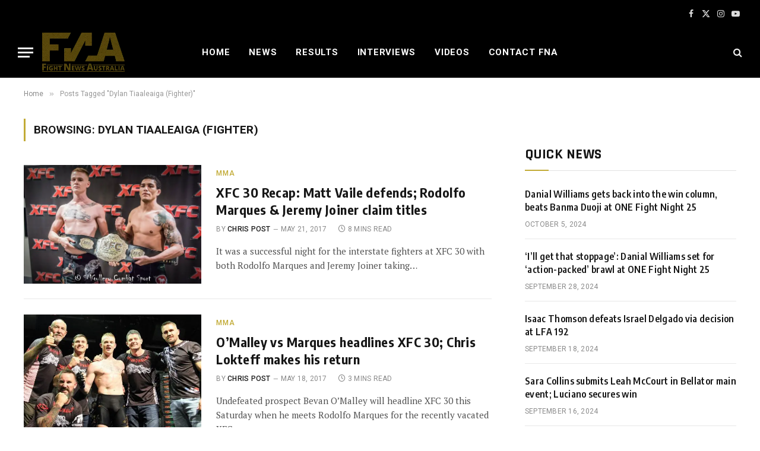

--- FILE ---
content_type: text/html; charset=utf-8
request_url: https://www.google.com/recaptcha/api2/aframe
body_size: 267
content:
<!DOCTYPE HTML><html><head><meta http-equiv="content-type" content="text/html; charset=UTF-8"></head><body><script nonce="k-wTsCCujnXk7sLIA3UkWA">/** Anti-fraud and anti-abuse applications only. See google.com/recaptcha */ try{var clients={'sodar':'https://pagead2.googlesyndication.com/pagead/sodar?'};window.addEventListener("message",function(a){try{if(a.source===window.parent){var b=JSON.parse(a.data);var c=clients[b['id']];if(c){var d=document.createElement('img');d.src=c+b['params']+'&rc='+(localStorage.getItem("rc::a")?sessionStorage.getItem("rc::b"):"");window.document.body.appendChild(d);sessionStorage.setItem("rc::e",parseInt(sessionStorage.getItem("rc::e")||0)+1);localStorage.setItem("rc::h",'1768788680748');}}}catch(b){}});window.parent.postMessage("_grecaptcha_ready", "*");}catch(b){}</script></body></html>